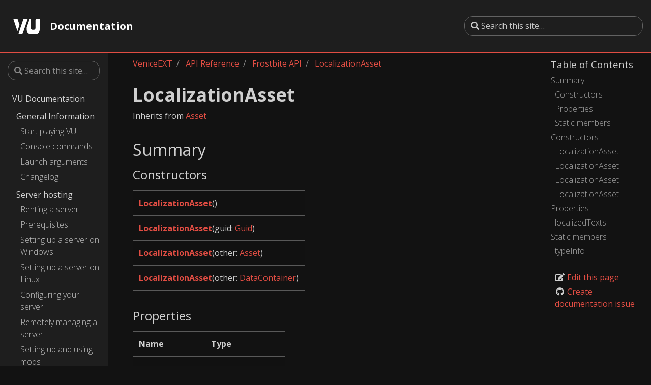

--- FILE ---
content_type: text/html
request_url: https://docs.veniceunleashed.net/vext/ref/fb/localizationasset/
body_size: 4230
content:
<!doctype html>
<html lang="en" class="no-js">
  <head>
    <meta charset="utf-8">
<meta name="viewport" content="width=device-width, initial-scale=1, shrink-to-fit=no">
<meta name="generator" content="Hugo 0.62.1" />

<META NAME="ROBOTS" CONTENT="INDEX, FOLLOW">



<link rel="shortcut icon" href="/favicons/favicon.ico" >
<link rel="apple-touch-icon" href="/favicons/apple-touch-icon-180x180.png" sizes="180x180">
<link rel="icon" type="image/png" href="/favicons/favicon-16x16.png" sizes="16x16">
<link rel="icon" type="image/png" href="/favicons/favicon-32x32.png" sizes="32x32">
<link rel="icon" type="image/png" href="/favicons/android-36x36.png" sizes="36x36">
<link rel="icon" type="image/png" href="/favicons/android-48x48.png" sizes="48x48">
<link rel="icon" type="image/png" href="/favicons/android-72x72.png" sizes="72x72">
<link rel="icon" type="image/png" href="/favicons/android-96x96.png" sizes="96x96">
<link rel="icon" type="image/png" href="/favicons/android-144x144.png" sizes="144x144">
<link rel="icon" type="image/png" href="/favicons/android-192x192.png" sizes="192x192">

<title>LocalizationAsset | VU Docs</title><meta property="og:title" content="LocalizationAsset" />
<meta property="og:description" content="Inherits from Asset
Summary Constructors         LocalizationAsset()   LocalizationAsset(guid: Guid)   LocalizationAsset(other: Asset)   LocalizationAsset(other: DataContainer)    Properties    Name Type     localizedTexts UITextDatabase[]    Static members    Name Type     LocalizationAsset.typeInfo TypeInformation    Constructors LocalizationAsset  LocalizationAsset()
 Creates a new LocalizationAsset frostbite instance." />
<meta property="og:type" content="article" />
<meta property="og:url" content="/vext/ref/fb/localizationasset/" />
<meta property="article:modified_time" content="2020-04-26T20:36:25+03:00" />
<meta itemprop="name" content="LocalizationAsset">
<meta itemprop="description" content="Inherits from Asset
Summary Constructors         LocalizationAsset()   LocalizationAsset(guid: Guid)   LocalizationAsset(other: Asset)   LocalizationAsset(other: DataContainer)    Properties    Name Type     localizedTexts UITextDatabase[]    Static members    Name Type     LocalizationAsset.typeInfo TypeInformation    Constructors LocalizationAsset  LocalizationAsset()
 Creates a new LocalizationAsset frostbite instance.">
<meta itemprop="dateModified" content="2020-04-26T20:36:25&#43;03:00" />
<meta itemprop="wordCount" content="146">



<meta itemprop="keywords" content="" /><meta name="twitter:card" content="summary"/>
<meta name="twitter:title" content="LocalizationAsset"/>
<meta name="twitter:description" content="Inherits from Asset
Summary Constructors         LocalizationAsset()   LocalizationAsset(guid: Guid)   LocalizationAsset(other: Asset)   LocalizationAsset(other: DataContainer)    Properties    Name Type     localizedTexts UITextDatabase[]    Static members    Name Type     LocalizationAsset.typeInfo TypeInformation    Constructors LocalizationAsset  LocalizationAsset()
 Creates a new LocalizationAsset frostbite instance."/>







<link rel="preload" href="/scss/main.min.00f0c3674b102a0492980072ab8fba4e5356aafa7918681bd244326f17ee47ae.css" as="style">
<link href="/scss/main.min.00f0c3674b102a0492980072ab8fba4e5356aafa7918681bd244326f17ee47ae.css" rel="stylesheet" integrity="">


<script
  src="https://code.jquery.com/jquery-3.3.1.min.js"
  integrity="sha256-FgpCb/KJQlLNfOu91ta32o/NMZxltwRo8QtmkMRdAu8="
  crossorigin="anonymous"></script>

<script
  src="https://unpkg.com/lunr@2.3.8/lunr.min.js"
  integrity="sha384-vRQ9bDyE0Wnu+lMfm57BlYLO0/XauFuKpVsZPs7KEDwYKktWi5+Kz3MP8++DFlRY"
  crossorigin="anonymous"></script>


    <title>LocalizationAsset | VU Docs</title>
  </head>
  <body class="td-page">
    <header>
      
<nav class="js-navbar-scroll navbar navbar-expand navbar-dark flex-column flex-md-row td-navbar">
        <a class="navbar-brand" href="/">
		<span class="navbar-logo"><svg xmlns="http://www.w3.org/2000/svg" viewBox="0 0 482.37 279.57"><path d="M436.94.0a31.45 31.45.0 00-31.45 31.45V171.23A31.46 31.46.0 01374 202.69h-21a31.46 31.46.0 01-31.45-31.46V0H300.3L244.74 164.63v38.06a76.89 76.89.0 0076.88 76.88h83.87a76.89 76.89.0 0076.88-76.88V0zM76.88.0H0L76.77 227.45l38.44-113.9zm111.6.0L94.12 279.57h45.43c17.37.0 36.2-14.09 42.07-31.46L265.36.0z" transform="translate(0 0)" style="fill:#fff"/></svg></span><span class="font-weight-bold">Documentation</span>
	</a>
	<div class="td-navbar-nav-scroll ml-md-auto" id="main_navbar">
		<ul class="navbar-nav mt-2 mt-lg-0">
			
			
			
			
		</ul>
	</div>
	<div class="navbar-nav d-none d-lg-block"><form class="td-sidebar__search d-flex align-items-center" method="GET" action="/search">
  <input type="search" class="form-control td-search-input" name="q" placeholder="&#xf002; Search this site…" aria-label="Search this site…" autocomplete="off" />
  <button class="btn btn-link td-sidebar__toggle d-md-none p-0 ml-3 fas fa-bars" type="button" data-toggle="collapse" data-target="#td-section-nav" aria-controls="td-docs-nav" aria-expanded="false" aria-label="Toggle section navigation"></button>
</form></div>
</nav>

    </header>
    <div class="container-fluid td-outer">
      <div class="td-main">
        <div class="row flex-xl-nowrap">
          <div class="col-12 col-md-3 col-xl-2 td-sidebar d-print-none">
            
<div id="td-sidebar-menu" class="td-sidebar__inner">
  
    <form class="td-sidebar__search d-flex align-items-center" method="GET" action="/search">
  <input type="search" class="form-control td-search-input" name="q" placeholder="&#xf002; Search this site…" aria-label="Search this site…" autocomplete="off" />
  <button class="btn btn-link td-sidebar__toggle d-md-none p-0 ml-3 fas fa-bars" type="button" data-toggle="collapse" data-target="#td-section-nav" aria-controls="td-docs-nav" aria-expanded="false" aria-label="Toggle section navigation"></button>
</form>
  
  <nav class="collapse td-sidebar-nav pt-2 pl-4" id="td-section-nav">
    <ul class="td-sidebar-nav__section">
      <li class="td-sidebar-nav__section-title">
        <a href="/" class="align-left pl-0 pr-2 td-sidebar-link td-sidebar-link__section">VU Documentation</a>
      </li>
      <ul>
    <ul class="td-sidebar-nav__section">
      <li class="td-sidebar-nav__section-title">
        <a href="/general/" class="align-left pl-0 pr-2">General Information</a>
      </li>
        <ul>
    <li>
        <a class="td-sidebar-link td-sidebar-link__page" href="/general/playing/">Start playing VU</a>
    </li>
    <li>
        <a class="td-sidebar-link td-sidebar-link__page" href="/general/commands/">Console commands</a>
    </li>
    <li>
        <a class="td-sidebar-link td-sidebar-link__page" href="/general/args/">Launch arguments</a>
    </li>
    <li>
        <a class="td-sidebar-link td-sidebar-link__page" href="/general/changelog/">Changelog</a>
    </li>
        </ul>
    </ul>
    <ul class="td-sidebar-nav__section">
      <li class="td-sidebar-nav__section-title">
        <a href="/hosting/" class="align-left pl-0 pr-2">Server hosting</a>
      </li>
        <ul>
    <li>
        <a class="td-sidebar-link td-sidebar-link__page" href="/hosting/renting/">Renting a server</a>
    </li>
    <li>
        <a class="td-sidebar-link td-sidebar-link__page" href="/hosting/prereq/">Prerequisites</a>
    </li>
    <li>
        <a class="td-sidebar-link td-sidebar-link__page" href="/hosting/setup-win/">Setting up a server on Windows</a>
    </li>
    <li>
        <a class="td-sidebar-link td-sidebar-link__page" href="/hosting/setup-linux/">Setting up a server on Linux</a>
    </li>
    <li>
        <a class="td-sidebar-link td-sidebar-link__page" href="/hosting/config/">Configuring your server</a>
    </li>
    <li>
        <a class="td-sidebar-link td-sidebar-link__page" href="/hosting/rcon/">Remotely managing a server</a>
    </li>
    <li>
        <a class="td-sidebar-link td-sidebar-link__page" href="/hosting/mods/">Setting up and using mods</a>
    </li>
    <li>
        <a class="td-sidebar-link td-sidebar-link__page" href="/hosting/commands/">Server commands</a>
    </li>
    <li>
        <a class="td-sidebar-link td-sidebar-link__page" href="/hosting/maps/">Maps and gamemodes</a>
    </li>
        </ul>
    </ul>
    <ul class="td-sidebar-nav__section">
      <li class="td-sidebar-nav__section-title">
        <a href="/troubleshooting/" class="align-left pl-0 pr-2">Troubleshooting &amp; FAQ</a>
      </li>
    </ul>
    <ul class="td-sidebar-nav__section">
      <li class="td-sidebar-nav__section-title">
        <a href="/modding/" class="align-left pl-0 pr-2">Modding overview</a>
      </li>
        <ul>
    <li>
        <a class="td-sidebar-link td-sidebar-link__page" href="/modding/structure/">Mod structure</a>
    </li>
    <li>
        <a class="td-sidebar-link td-sidebar-link__page" href="/modding/your-first-mod/">Your first mod</a>
    </li>
    <li>
        <a class="td-sidebar-link td-sidebar-link__page" href="/modding/custom-ui/">Creating custom UI using WebUI</a>
    </li>
    <li>
        <a class="td-sidebar-link td-sidebar-link__page" href="/modding/gameface-migration/">Migrating to new UI system</a>
    </li>
        </ul>
    </ul>
    <ul class="td-sidebar-nav__section">
      <li class="td-sidebar-nav__section-title">
        <a href="/vext/" class="align-left pl-0 pr-2">VeniceEXT</a>
      </li>
        <ul>
    <li>
        <a class="td-sidebar-link td-sidebar-link__page" href="/vext/changelog/">Changelog</a>
    </li>
    <li>
        <a class="td-sidebar-link td-sidebar-link__page" href="/vext/bundles/">Superbundles and bundles</a>
    </li>
    <li>
        <a class="td-sidebar-link td-sidebar-link__page" href="/vext/entities/">Entity types</a>
    </li>
    <ul class="td-sidebar-nav__section">
      <li class="td-sidebar-nav__section-title">
        <a href="/vext/guides/" class="align-left pl-0 pr-2">Guides</a>
      </li>
    </ul>
    <ul class="td-sidebar-nav__section">
      <li class="td-sidebar-nav__section-title">
        <a href="/vext/ref/" class="align-left pl-0 pr-2">API Reference</a>
      </li>
        <ul>
    <ul class="td-sidebar-nav__section">
      <li class="td-sidebar-nav__section-title">
        <a href="/vext/ref/client/" class="align-left pl-0 pr-2">Client API</a>
      </li>
    </ul>
    <ul class="td-sidebar-nav__section">
      <li class="td-sidebar-nav__section-title">
        <a href="/vext/ref/server/" class="align-left pl-0 pr-2">Server API</a>
      </li>
    </ul>
    <ul class="td-sidebar-nav__section">
      <li class="td-sidebar-nav__section-title">
        <a href="/vext/ref/shared/" class="align-left pl-0 pr-2">Shared API</a>
      </li>
    </ul>
    <ul class="td-sidebar-nav__section">
      <li class="td-sidebar-nav__section-title">
        <a href="/vext/ref/fb/" class="align-left pl-0 pr-2 active">Frostbite API</a>
      </li>
    </ul>
        </ul>
    </ul>
        </ul>
    </ul>
      </ul>
    </ul>
  </nav>
</div>


          </div>
          <div class="d-none d-xl-block col-xl-2 td-toc d-print-none">
            
<h5>Table of Contents</h5>

<nav id="TableOfContents">
  <ul>
    <li><a href="#summary">Summary</a>
      <ul>
        <li><a href="#constructors">Constructors</a></li>
        <li><a href="#properties">Properties</a></li>
        <li><a href="#static-members">Static members</a></li>
      </ul>
    </li>
    <li><a href="#constructors-1">Constructors</a>
      <ul>
        <li><a href="#constructor-0">LocalizationAsset</a></li>
        <li><a href="#constructor-1">LocalizationAsset</a></li>
        <li><a href="#constructor-2">LocalizationAsset</a></li>
        <li><a href="#constructor-3">LocalizationAsset</a></li>
      </ul>
    </li>
    <li><a href="#properties-1">Properties</a>
      <ul>
        <li><a href="#localizedtexts">localizedTexts </a></li>
      </ul>
    </li>
    <li><a href="#static-members-1">Static members</a>
      <ul>
        <li><a href="#typeinfo-static">typeInfo</a></li>
      </ul>
    </li>
  </ul>
</nav>







<div class="td-page-meta ml-2 pb-1 pt-2 mb-0">


<a href="https://github.com/EmulatorNexus/VU-Docs/edit/master/content/vext/ref/fb/localizationasset.md" target="_blank"><i class="fa fa-edit fa-fw"></i> Edit this page</a>
<a href="https://github.com/EmulatorNexus/VU-Docs/issues/new?title=LocalizationAsset" target="_blank"><i class="fab fa-github fa-fw"></i> Create documentation issue</a>

</div>



          </div>
          <main class="col-12 col-md-9 col-xl-8 pl-md-5" role="main">
            <nav aria-label="breadcrumb" class="d-none d-md-block d-print-none">
	<ol class="breadcrumb spb-1">
		













<li class="breadcrumb-item" >
	<a href="/vext/">VeniceEXT</a>
</li>




<li class="breadcrumb-item" >
	<a href="/vext/ref/">API Reference</a>
</li>




<li class="breadcrumb-item" >
	<a href="/vext/ref/fb/">Frostbite API</a>
</li>




<li class="breadcrumb-item active" aria-current="page">
	<a href="/vext/ref/fb/localizationasset/">LocalizationAsset</a>
</li>

	</ol>
</nav	>

            
<div class="td-content">
  <h1>LocalizationAsset</h1>
  
	<p>Inherits from <a href="/vext/ref/fb/asset">Asset</a></p>
<h2 id="summary">Summary</h2>
<h3 id="constructors">Constructors</h3>
<table>
<thead>
<tr>
<th></th>
</tr>
</thead>
<tbody>
<tr>
<td><strong><a href="#constructor-0">LocalizationAsset</a></strong>()</td>
</tr>
<tr>
<td><strong><a href="#constructor-1">LocalizationAsset</a></strong>(guid: <a href="/vext/ref/shared/type/guid">Guid</a>)</td>
</tr>
<tr>
<td><strong><a href="#constructor-2">LocalizationAsset</a></strong>(other: <a href="/vext/ref/fb/asset">Asset</a>)</td>
</tr>
<tr>
<td><strong><a href="#constructor-3">LocalizationAsset</a></strong>(other: <a href="/vext/ref/shared/type/datacontainer">DataContainer</a>)</td>
</tr>
</tbody>
</table>
<h3 id="properties">Properties</h3>
<table>
<thead>
<tr>
<th>Name</th>
<th>Type</th>
</tr>
</thead>
<tbody>
<tr>
<td><strong><a href="#localizedtexts">localizedTexts</a></strong></td>
<td><a href="/vext/ref/fb/uitextdatabase">UITextDatabase</a>[]</td>
</tr>
</tbody>
</table>
<h3 id="static-members">Static members</h3>
<table>
<thead>
<tr>
<th>Name</th>
<th>Type</th>
</tr>
</thead>
<tbody>
<tr>
<td>LocalizationAsset.<strong><a href="#typeinfo-static">typeInfo</a></strong></td>
<td><a href="/vext/ref/shared/type/typeinformation">TypeInformation</a></td>
</tr>
</tbody>
</table>
<h2 id="constructors-1">Constructors</h2>
<h3 id="constructor-0">LocalizationAsset</h3>
<blockquote>
<p><strong>LocalizationAsset</strong>()</p>
</blockquote>
<p>Creates a new <a href="/vext/ref/fb/localizationasset">LocalizationAsset</a> frostbite instance.</p>
<h3 id="constructor-1">LocalizationAsset</h3>
<blockquote>
<p><strong>LocalizationAsset</strong>(guid: <a href="/vext/ref/shared/type/guid">Guid</a>)</p>
</blockquote>
<p>Creates a new <a href="/vext/ref/fb/localizationasset">LocalizationAsset</a> frostbite instance and assigns it the provided <a href="/vext/ref/shared/type/guid">Guid</a>.</p>
<h4 id="parameters">Parameters</h4>
<table>
<thead>
<tr>
<th>Name</th>
<th>Type</th>
<th>Description</th>
</tr>
</thead>
<tbody>
<tr>
<td><strong>guid</strong></td>
<td><a href="/vext/ref/shared/type/guid">Guid</a></td>
<td>The <a href="/vext/ref/shared/type/guid">Guid</a> to assign to the newly created instance.</td>
</tr>
</tbody>
</table>
<h3 id="constructor-2">LocalizationAsset</h3>
<blockquote>
<p><strong>LocalizationAsset</strong>(other: <a href="/vext/ref/fb/asset">Asset</a>)</p>
</blockquote>
<p>Casts an instance of type <a href="/vext/ref/fb/asset">Asset</a> to <a href="/vext/ref/fb/localizationasset">LocalizationAsset</a>. Will throw an error when trying to cast from an unsupported type.</p>
<h4 id="parameters-1">Parameters</h4>
<table>
<thead>
<tr>
<th>Name</th>
<th>Type</th>
<th>Description</th>
</tr>
</thead>
<tbody>
<tr>
<td><strong>other</strong></td>
<td><a href="/vext/ref/fb/asset">Asset</a></td>
<td>The instance to cast to <a href="/vext/ref/fb/localizationasset">LocalizationAsset</a>.</td>
</tr>
</tbody>
</table>
<h3 id="constructor-3">LocalizationAsset</h3>
<blockquote>
<p><strong>LocalizationAsset</strong>(other: <a href="/vext/ref/shared/type/datacontainer">DataContainer</a>)</p>
</blockquote>
<p>Casts an instance of type <a href="/vext/ref/shared/type/datacontainer">DataContainer</a> to <a href="/vext/ref/fb/localizationasset">LocalizationAsset</a>. Will throw an error when trying to cast from an unsupported type.</p>
<h4 id="parameters-2">Parameters</h4>
<table>
<thead>
<tr>
<th>Name</th>
<th>Type</th>
<th>Description</th>
</tr>
</thead>
<tbody>
<tr>
<td><strong>other</strong></td>
<td><a href="/vext/ref/shared/type/datacontainer">DataContainer</a></td>
<td>The instance to cast to <a href="/vext/ref/fb/localizationasset">LocalizationAsset</a>.</td>
</tr>
</tbody>
</table>
<h2 id="properties-1">Properties</h2>
<h3 id="localizedtexts">localizedTexts </h3>
<blockquote>
<p><strong><a href="/vext/ref/fb/uitextdatabase">UITextDatabase</a></strong>[]</p>
</blockquote>
<h2 id="static-members-1">Static members</h2>
<h3 id="typeinfo-static">typeInfo</h3>
<blockquote>
<p><strong><a href="/vext/ref/shared/type/typeinformation">TypeInformation</a></strong></p>
</blockquote>
<p>The type information for the <a href="/vext/ref/fb/localizationasset">LocalizationAsset</a> type.</p>

	
	
	<div class="text-muted mt-5 pt-3 border-top">Last modified April 26, 2020: <a  href="https://github.com/EmulatorNexus/VU-Docs/commit/8b14351cd35a5c2037e0262ae0fad891793e2897">Update frostbite type documentation (8b14351c)</a>
</div>
</div>


          </main>
        </div>
      </div>
      
    </div>
    
<script src="https://cdnjs.cloudflare.com/ajax/libs/popper.js/1.14.3/umd/popper.min.js" integrity="sha384-ZMP7rVo3mIykV+2+9J3UJ46jBk0WLaUAdn689aCwoqbBJiSnjAK/l8WvCWPIPm49" crossorigin="anonymous"></script>
<script src="https://stackpath.bootstrapcdn.com/bootstrap/4.1.3/js/bootstrap.min.js" integrity="sha384-ChfqqxuZUCnJSK3+MXmPNIyE6ZbWh2IMqE241rYiqJxyMiZ6OW/JmZQ5stwEULTy" crossorigin="anonymous"></script>









<script src="/js/main.min.b137614b4922efa352b2b82e81cb0718276a3a351e6ce152b9c2b9376b4b4737.js" integrity="sha256-sTdhS0ki76NSsrgugcsHGCdqOjUebOFSucK5N2tLRzc=" crossorigin="anonymous"></script>



  <script defer src="https://static.cloudflareinsights.com/beacon.min.js/vcd15cbe7772f49c399c6a5babf22c1241717689176015" integrity="sha512-ZpsOmlRQV6y907TI0dKBHq9Md29nnaEIPlkf84rnaERnq6zvWvPUqr2ft8M1aS28oN72PdrCzSjY4U6VaAw1EQ==" data-cf-beacon='{"version":"2024.11.0","token":"0cedf5764a1e473b9d15c96010a90f17","r":1,"server_timing":{"name":{"cfCacheStatus":true,"cfEdge":true,"cfExtPri":true,"cfL4":true,"cfOrigin":true,"cfSpeedBrain":true},"location_startswith":null}}' crossorigin="anonymous"></script>
</body>
</html>

--- FILE ---
content_type: application/javascript
request_url: https://docs.veniceunleashed.net/js/main.min.b137614b4922efa352b2b82e81cb0718276a3a351e6ce152b9c2b9376b4b4737.js
body_size: 1673
content:
(function($){'use strict';$(function(){$('[data-toggle="tooltip"]').tooltip();$('[data-toggle="popover"]').popover();$('.popover-dismiss').popover({trigger:'focus'})});function bottomPos(element){return element.offset().top+element.outerHeight();}
$(function(){var promo=$(".js-td-cover");if(!promo.length){return}
var promoOffset=bottomPos(promo);var navbarOffset=$('.js-navbar-scroll').offset().top;var threshold=Math.ceil($('.js-navbar-scroll').outerHeight());if((promoOffset-navbarOffset)<threshold){$('.js-navbar-scroll').addClass('navbar-bg-onscroll');}
$(window).on('scroll',function(){var navtop=$('.js-navbar-scroll').offset().top-$(window).scrollTop();var promoOffset=bottomPos($('.js-td-cover'));var navbarOffset=$('.js-navbar-scroll').offset().top;if((promoOffset-navbarOffset)<threshold){$('.js-navbar-scroll').addClass('navbar-bg-onscroll');}else{$('.js-navbar-scroll').removeClass('navbar-bg-onscroll');$('.js-navbar-scroll').addClass('navbar-bg-onscroll--fade');}});});}(jQuery));;(function($){'use strict';$(function(){var article=document.getElementsByTagName('main')[0];if(!article){return;}
var headings=article.querySelectorAll('h1, h2, h3, h4, h5, h6');headings.forEach(function(heading){if(heading.id){var a=document.createElement('a');a.style.visibility='hidden';a.setAttribute('aria-hidden','true');a.innerHTML=' <svg xmlns="http://www.w3.org/2000/svg" fill="currentColor" width="24" height="24" viewBox="0 0 24 24"><path d="M0 0h24v24H0z" fill="none"/><path d="M3.9 12c0-1.71 1.39-3.1 3.1-3.1h4V7H7c-2.76 0-5 2.24-5 5s2.24 5 5 5h4v-1.9H7c-1.71 0-3.1-1.39-3.1-3.1zM8 13h8v-2H8v2zm9-6h-4v1.9h4c1.71 0 3.1 1.39 3.1 3.1s-1.39 3.1-3.1 3.1h-4V17h4c2.76 0 5-2.24 5-5s-2.24-5-5-5z"/></svg>';a.href='#'+heading.id;heading.insertAdjacentElement('beforeend',a);heading.addEventListener('mouseenter',function(){a.style.visibility='initial';});heading.addEventListener('mouseleave',function(){a.style.visibility='hidden';});}});});}(jQuery));;(function($){'use strict';function searchFulltext(data,query){const $searchResults=$('#search-results');const resultDetails=new Map();const idx=lunr(function(){this.ref('ref');this.field('title',{boost:100});this.field('body');data.forEach((doc)=>{this.add(doc);resultDetails.set(doc.ref,{title:doc.title,excerpt:doc.excerpt});});});const results=idx.query((q)=>{const tokens=lunr.tokenizer(query);tokens.forEach(token=>{const queryString=token.toString();q.term(queryString,{boost:100});q.term(queryString,{wildcard:lunr.Query.wildcard.LEADING|lunr.Query.wildcard.TRAILING,boost:10});q.term(queryString,{editDistance:2});});}).slice(0,100);results.forEach((r)=>{const doc=resultDetails.get(r.ref);const $resultTitle=$('<strong>');const $resultText=$('<span>');$resultTitle.append($('<a>').attr('href',r.ref).text(doc.title));$resultText.text(doc.excerpt);const $searchResult=$('<div>').addClass('search-result').append($resultTitle).append($resultText);$searchResults.append($searchResult);});return results.length;}
function searchApi(data,query){const $apiResults=$('#api-results');var options={shouldSort:true,matchAllTokens:true,includeMatches:true,threshold:0.1,location:0,distance:100,maxPatternLength:32,minMatchCharLength:2,keys:["n","p","m","v",]};var fuse=new Fuse(data,options);var results=fuse.search(query,{limit:1000});let resultCount=0;for(const result of results){const $resultBaseRef=$('<a>').attr('href','/'+result.item.id).text(result.item.n);const $resultTitle=$('<strong>').append($resultBaseRef).append($('<span>').addClass('result-ctx').addClass(result.item.c));const $resultList=$('<ul>');const onlyTypeMatched=result.matches.length===1&&result.matches[0].key==='n';if(!onlyTypeMatched){for(const match of result.matches){if(match.value.toLowerCase().indexOf(query)===-1){continue;}
if(match.key==='n'){continue;}
let matchUrl='/'+result.item.id;let matchText=result.item.n;if(match.key==='p'){matchText+='.';matchUrl+='#'+match.value.toLowerCase();}else if(match.key==='m'){matchText+=':';matchUrl+='#'+match.value.toLowerCase();}else if(match.key==='v'){matchText+='.';}
matchText+=match.value;const $matchText=$('<li>').append($('<a>').attr('href',matchUrl).text(matchText));$resultList.append($matchText);}}else{$resultList.append($('<li>').append($resultBaseRef.clone()));}
const $apiResult=$('<div>').addClass('api-result').append($resultTitle).append($resultList);$apiResults.append($apiResult);++resultCount;}
return resultCount;}
function performSearch(apiIdx,fulltextIdx,query){const apiResults=searchApi(apiIdx,query);const fulltextResults=searchFulltext(fulltextIdx,query);if(apiResults===0&&fulltextResults===0){$('#search-status').text(`No results found for query "${query}".`);}else{$('#search-status').text(`Found ${apiResults+fulltextResults} results for query "${query}".`);}
if(apiResults>0){$('#api-results').prepend($('<h3>').text('API Reference Results'));}
if(fulltextResults>0){$('#search-results').prepend($('<h3>').text('Full-text Results'));}}
window.renderSearch=function(fulltextIndexUrl,apiIndexUrl){const params=new URLSearchParams(window.location.search);const searchQuery=params.get('q')||'';const searchQueryLower=searchQuery.toLowerCase().trim();if(searchQueryLower.length<2){$('#search-status').text('Please enter a search query of 2 or more characters.');return;}
let downloadedFulltext=null;let downloadedApi=null;$.ajax(fulltextIndexUrl).then((data)=>{downloadedFulltext=data;if(downloadedApi!==null){performSearch(downloadedApi,downloadedFulltext,searchQueryLower);}});$.ajax(apiIndexUrl).then((data)=>{downloadedApi=data;if(downloadedFulltext!==null){performSearch(downloadedApi,downloadedFulltext,searchQueryLower);}});};})(jQuery);

--- FILE ---
content_type: text/javascript; charset=utf-8
request_url: https://unpkg.com/lunr@2.3.8/lunr.min.js
body_size: 8152
content:
/**
 * lunr - http://lunrjs.com - A bit like Solr, but much smaller and not as bright - 2.3.7
 * Copyright (C) 2019 Oliver Nightingale
 * @license MIT
 */
!function(){var e=function(t){var r=new e.Builder;return r.pipeline.add(e.trimmer,e.stopWordFilter,e.stemmer),r.searchPipeline.add(e.stemmer),t.call(r,r),r.build()};e.version="2.3.7",e.utils={},e.utils.warn=function(e){return function(t){e.console&&console.warn&&console.warn(t)}}(this),e.utils.asString=function(e){return void 0===e||null===e?"":e.toString()},e.utils.clone=function(e){if(null===e||void 0===e)return e;for(var t=Object.create(null),r=Object.keys(e),i=0;i<r.length;i++){var n=r[i],s=e[n];if(Array.isArray(s))t[n]=s.slice();else{if("string"!=typeof s&&"number"!=typeof s&&"boolean"!=typeof s)throw new TypeError("clone is not deep and does not support nested objects");t[n]=s}}return t},e.FieldRef=function(e,t,r){this.docRef=e,this.fieldName=t,this._stringValue=r},e.FieldRef.joiner="/",e.FieldRef.fromString=function(t){var r=t.indexOf(e.FieldRef.joiner);if(r===-1)throw"malformed field ref string";var i=t.slice(0,r),n=t.slice(r+1);return new e.FieldRef(n,i,t)},e.FieldRef.prototype.toString=function(){return void 0==this._stringValue&&(this._stringValue=this.fieldName+e.FieldRef.joiner+this.docRef),this._stringValue},e.Set=function(e){if(this.elements=Object.create(null),e){this.length=e.length;for(var t=0;t<this.length;t++)this.elements[e[t]]=!0}else this.length=0},e.Set.complete={intersect:function(e){return e},union:function(e){return e},contains:function(){return!0}},e.Set.empty={intersect:function(){return this},union:function(e){return e},contains:function(){return!1}},e.Set.prototype.contains=function(e){return!!this.elements[e]},e.Set.prototype.intersect=function(t){var r,i,n,s=[];if(t===e.Set.complete)return this;if(t===e.Set.empty)return t;this.length<t.length?(r=this,i=t):(r=t,i=this),n=Object.keys(r.elements);for(var o=0;o<n.length;o++){var a=n[o];a in i.elements&&s.push(a)}return new e.Set(s)},e.Set.prototype.union=function(t){return t===e.Set.complete?e.Set.complete:t===e.Set.empty?this:new e.Set(Object.keys(this.elements).concat(Object.keys(t.elements)))},e.idf=function(e,t){var r=0;for(var i in e)"_index"!=i&&(r+=Object.keys(e[i]).length);var n=(t-r+.5)/(r+.5);return Math.log(1+Math.abs(n))},e.Token=function(e,t){this.str=e||"",this.metadata=t||{}},e.Token.prototype.toString=function(){return this.str},e.Token.prototype.update=function(e){return this.str=e(this.str,this.metadata),this},e.Token.prototype.clone=function(t){return t=t||function(e){return e},new e.Token(t(this.str,this.metadata),this.metadata)},e.tokenizer=function(t,r){if(null==t||void 0==t)return[];if(Array.isArray(t))return t.map(function(t){return new e.Token(e.utils.asString(t).toLowerCase(),e.utils.clone(r))});for(var i=t.toString().toLowerCase(),n=i.length,s=[],o=0,a=0;o<=n;o++){var u=i.charAt(o),l=o-a;if(u.match(e.tokenizer.separator)||o==n){if(l>0){var c=e.utils.clone(r)||{};c.position=[a,l],c.index=s.length,s.push(new e.Token(i.slice(a,o),c))}a=o+1}}return s},e.tokenizer.separator=/[\s\-]+/,e.Pipeline=function(){this._stack=[]},e.Pipeline.registeredFunctions=Object.create(null),e.Pipeline.registerFunction=function(t,r){r in this.registeredFunctions&&e.utils.warn("Overwriting existing registered function: "+r),t.label=r,e.Pipeline.registeredFunctions[t.label]=t},e.Pipeline.warnIfFunctionNotRegistered=function(t){var r=t.label&&t.label in this.registeredFunctions;r||e.utils.warn("Function is not registered with pipeline. This may cause problems when serialising the index.\n",t)},e.Pipeline.load=function(t){var r=new e.Pipeline;return t.forEach(function(t){var i=e.Pipeline.registeredFunctions[t];if(!i)throw new Error("Cannot load unregistered function: "+t);r.add(i)}),r},e.Pipeline.prototype.add=function(){var t=Array.prototype.slice.call(arguments);t.forEach(function(t){e.Pipeline.warnIfFunctionNotRegistered(t),this._stack.push(t)},this)},e.Pipeline.prototype.after=function(t,r){e.Pipeline.warnIfFunctionNotRegistered(r);var i=this._stack.indexOf(t);if(i==-1)throw new Error("Cannot find existingFn");i+=1,this._stack.splice(i,0,r)},e.Pipeline.prototype.before=function(t,r){e.Pipeline.warnIfFunctionNotRegistered(r);var i=this._stack.indexOf(t);if(i==-1)throw new Error("Cannot find existingFn");this._stack.splice(i,0,r)},e.Pipeline.prototype.remove=function(e){var t=this._stack.indexOf(e);t!=-1&&this._stack.splice(t,1)},e.Pipeline.prototype.run=function(e){for(var t=this._stack.length,r=0;r<t;r++){for(var i=this._stack[r],n=[],s=0;s<e.length;s++){var o=i(e[s],s,e);if(null!==o&&void 0!==o&&""!==o)if(Array.isArray(o))for(var a=0;a<o.length;a++)n.push(o[a]);else n.push(o)}e=n}return e},e.Pipeline.prototype.runString=function(t,r){var i=new e.Token(t,r);return this.run([i]).map(function(e){return e.toString()})},e.Pipeline.prototype.reset=function(){this._stack=[]},e.Pipeline.prototype.toJSON=function(){return this._stack.map(function(t){return e.Pipeline.warnIfFunctionNotRegistered(t),t.label})},e.Vector=function(e){this._magnitude=0,this.elements=e||[]},e.Vector.prototype.positionForIndex=function(e){if(0==this.elements.length)return 0;for(var t=0,r=this.elements.length/2,i=r-t,n=Math.floor(i/2),s=this.elements[2*n];i>1&&(s<e&&(t=n),s>e&&(r=n),s!=e);)i=r-t,n=t+Math.floor(i/2),s=this.elements[2*n];return s==e?2*n:s>e?2*n:s<e?2*(n+1):void 0},e.Vector.prototype.insert=function(e,t){this.upsert(e,t,function(){throw"duplicate index"})},e.Vector.prototype.upsert=function(e,t,r){this._magnitude=0;var i=this.positionForIndex(e);this.elements[i]==e?this.elements[i+1]=r(this.elements[i+1],t):this.elements.splice(i,0,e,t)},e.Vector.prototype.magnitude=function(){if(this._magnitude)return this._magnitude;for(var e=0,t=this.elements.length,r=1;r<t;r+=2){var i=this.elements[r];e+=i*i}return this._magnitude=Math.sqrt(e)},e.Vector.prototype.dot=function(e){for(var t=0,r=this.elements,i=e.elements,n=r.length,s=i.length,o=0,a=0,u=0,l=0;u<n&&l<s;)o=r[u],a=i[l],o<a?u+=2:o>a?l+=2:o==a&&(t+=r[u+1]*i[l+1],u+=2,l+=2);return t},e.Vector.prototype.similarity=function(e){return this.dot(e)/this.magnitude()||0},e.Vector.prototype.toArray=function(){for(var e=new Array(this.elements.length/2),t=1,r=0;t<this.elements.length;t+=2,r++)e[r]=this.elements[t];return e},e.Vector.prototype.toJSON=function(){return this.elements},e.stemmer=function(){var e={ational:"ate",tional:"tion",enci:"ence",anci:"ance",izer:"ize",bli:"ble",alli:"al",entli:"ent",eli:"e",ousli:"ous",ization:"ize",ation:"ate",ator:"ate",alism:"al",iveness:"ive",fulness:"ful",ousness:"ous",aliti:"al",iviti:"ive",biliti:"ble",logi:"log"},t={icate:"ic",ative:"",alize:"al",iciti:"ic",ical:"ic",ful:"",ness:""},r="[^aeiou]",i="[aeiouy]",n=r+"[^aeiouy]*",s=i+"[aeiou]*",o="^("+n+")?"+s+n,a="^("+n+")?"+s+n+"("+s+")?$",u="^("+n+")?"+s+n+s+n,l="^("+n+")?"+i,c=new RegExp(o),h=new RegExp(u),d=new RegExp(a),f=new RegExp(l),p=/^(.+?)(ss|i)es$/,y=/^(.+?)([^s])s$/,m=/^(.+?)eed$/,v=/^(.+?)(ed|ing)$/,g=/.$/,x=/(at|bl|iz)$/,w=new RegExp("([^aeiouylsz])\\1$"),Q=new RegExp("^"+n+i+"[^aeiouwxy]$"),k=/^(.+?[^aeiou])y$/,S=/^(.+?)(ational|tional|enci|anci|izer|bli|alli|entli|eli|ousli|ization|ation|ator|alism|iveness|fulness|ousness|aliti|iviti|biliti|logi)$/,E=/^(.+?)(icate|ative|alize|iciti|ical|ful|ness)$/,L=/^(.+?)(al|ance|ence|er|ic|able|ible|ant|ement|ment|ent|ou|ism|ate|iti|ous|ive|ize)$/,b=/^(.+?)(s|t)(ion)$/,P=/^(.+?)e$/,T=/ll$/,O=new RegExp("^"+n+i+"[^aeiouwxy]$"),I=function(r){var i,n,s,o,a,u,l;if(r.length<3)return r;if(s=r.substr(0,1),"y"==s&&(r=s.toUpperCase()+r.substr(1)),o=p,a=y,o.test(r)?r=r.replace(o,"$1$2"):a.test(r)&&(r=r.replace(a,"$1$2")),o=m,a=v,o.test(r)){var I=o.exec(r);o=c,o.test(I[1])&&(o=g,r=r.replace(o,""))}else if(a.test(r)){var I=a.exec(r);i=I[1],a=f,a.test(i)&&(r=i,a=x,u=w,l=Q,a.test(r)?r+="e":u.test(r)?(o=g,r=r.replace(o,"")):l.test(r)&&(r+="e"))}if(o=k,o.test(r)){var I=o.exec(r);i=I[1],r=i+"i"}if(o=S,o.test(r)){var I=o.exec(r);i=I[1],n=I[2],o=c,o.test(i)&&(r=i+e[n])}if(o=E,o.test(r)){var I=o.exec(r);i=I[1],n=I[2],o=c,o.test(i)&&(r=i+t[n])}if(o=L,a=b,o.test(r)){var I=o.exec(r);i=I[1],o=h,o.test(i)&&(r=i)}else if(a.test(r)){var I=a.exec(r);i=I[1]+I[2],a=h,a.test(i)&&(r=i)}if(o=P,o.test(r)){var I=o.exec(r);i=I[1],o=h,a=d,u=O,(o.test(i)||a.test(i)&&!u.test(i))&&(r=i)}return o=T,a=h,o.test(r)&&a.test(r)&&(o=g,r=r.replace(o,"")),"y"==s&&(r=s.toLowerCase()+r.substr(1)),r};return function(e){return e.update(I)}}(),e.Pipeline.registerFunction(e.stemmer,"stemmer"),e.generateStopWordFilter=function(e){var t=e.reduce(function(e,t){return e[t]=t,e},{});return function(e){if(e&&t[e.toString()]!==e.toString())return e}},e.stopWordFilter=e.generateStopWordFilter(["a","able","about","across","after","all","almost","also","am","among","an","and","any","are","as","at","be","because","been","but","by","can","cannot","could","dear","did","do","does","either","else","ever","every","for","from","get","got","had","has","have","he","her","hers","him","his","how","however","i","if","in","into","is","it","its","just","least","let","like","likely","may","me","might","most","must","my","neither","no","nor","not","of","off","often","on","only","or","other","our","own","rather","said","say","says","she","should","since","so","some","than","that","the","their","them","then","there","these","they","this","tis","to","too","twas","us","wants","was","we","were","what","when","where","which","while","who","whom","why","will","with","would","yet","you","your"]),e.Pipeline.registerFunction(e.stopWordFilter,"stopWordFilter"),e.trimmer=function(e){return e.update(function(e){return e.replace(/^\W+/,"").replace(/\W+$/,"")})},e.Pipeline.registerFunction(e.trimmer,"trimmer"),e.TokenSet=function(){this["final"]=!1,this.edges={},this.id=e.TokenSet._nextId,e.TokenSet._nextId+=1},e.TokenSet._nextId=1,e.TokenSet.fromArray=function(t){for(var r=new e.TokenSet.Builder,i=0,n=t.length;i<n;i++)r.insert(t[i]);return r.finish(),r.root},e.TokenSet.fromClause=function(t){return"editDistance"in t?e.TokenSet.fromFuzzyString(t.term,t.editDistance):e.TokenSet.fromString(t.term)},e.TokenSet.fromFuzzyString=function(t,r){for(var i=new e.TokenSet,n=[{node:i,editsRemaining:r,str:t}];n.length;){var s=n.pop();if(s.str.length>0){var o,a=s.str.charAt(0);a in s.node.edges?o=s.node.edges[a]:(o=new e.TokenSet,s.node.edges[a]=o),1==s.str.length&&(o["final"]=!0),n.push({node:o,editsRemaining:s.editsRemaining,str:s.str.slice(1)})}if(0!=s.editsRemaining){if("*"in s.node.edges)var u=s.node.edges["*"];else{var u=new e.TokenSet;s.node.edges["*"]=u}if(0==s.str.length&&(u["final"]=!0),n.push({node:u,editsRemaining:s.editsRemaining-1,str:s.str}),s.str.length>1&&n.push({node:s.node,editsRemaining:s.editsRemaining-1,str:s.str.slice(1)}),1==s.str.length&&(s.node["final"]=!0),s.str.length>=1){if("*"in s.node.edges)var l=s.node.edges["*"];else{var l=new e.TokenSet;s.node.edges["*"]=l}1==s.str.length&&(l["final"]=!0),n.push({node:l,editsRemaining:s.editsRemaining-1,str:s.str.slice(1)})}if(s.str.length>1){var c,h=s.str.charAt(0),d=s.str.charAt(1);d in s.node.edges?c=s.node.edges[d]:(c=new e.TokenSet,s.node.edges[d]=c),1==s.str.length&&(c["final"]=!0),n.push({node:c,editsRemaining:s.editsRemaining-1,str:h+s.str.slice(2)})}}}return i},e.TokenSet.fromString=function(t){for(var r=new e.TokenSet,i=r,n=0,s=t.length;n<s;n++){var o=t[n],a=n==s-1;if("*"==o)r.edges[o]=r,r["final"]=a;else{var u=new e.TokenSet;u["final"]=a,r.edges[o]=u,r=u}}return i},e.TokenSet.prototype.toArray=function(){for(var e=[],t=[{prefix:"",node:this}];t.length;){var r=t.pop(),i=Object.keys(r.node.edges),n=i.length;r.node["final"]&&(r.prefix.charAt(0),e.push(r.prefix));for(var s=0;s<n;s++){var o=i[s];t.push({prefix:r.prefix.concat(o),node:r.node.edges[o]})}}return e},e.TokenSet.prototype.toString=function(){if(this._str)return this._str;for(var e=this["final"]?"1":"0",t=Object.keys(this.edges).sort(),r=t.length,i=0;i<r;i++){var n=t[i],s=this.edges[n];e=e+n+s.id}return e},e.TokenSet.prototype.intersect=function(t){for(var r=new e.TokenSet,i=void 0,n=[{qNode:t,output:r,node:this}];n.length;){i=n.pop();for(var s=Object.keys(i.qNode.edges),o=s.length,a=Object.keys(i.node.edges),u=a.length,l=0;l<o;l++)for(var c=s[l],h=0;h<u;h++){var d=a[h];if(d==c||"*"==c){var f=i.node.edges[d],p=i.qNode.edges[c],y=f["final"]&&p["final"],m=void 0;d in i.output.edges?(m=i.output.edges[d],m["final"]=m["final"]||y):(m=new e.TokenSet,m["final"]=y,i.output.edges[d]=m),n.push({qNode:p,output:m,node:f})}}}return r},e.TokenSet.Builder=function(){this.previousWord="",this.root=new e.TokenSet,this.uncheckedNodes=[],this.minimizedNodes={}},e.TokenSet.Builder.prototype.insert=function(t){var r,i=0;if(t<this.previousWord)throw new Error("Out of order word insertion");for(var n=0;n<t.length&&n<this.previousWord.length&&t[n]==this.previousWord[n];n++)i++;this.minimize(i),r=0==this.uncheckedNodes.length?this.root:this.uncheckedNodes[this.uncheckedNodes.length-1].child;for(var n=i;n<t.length;n++){var s=new e.TokenSet,o=t[n];r.edges[o]=s,this.uncheckedNodes.push({parent:r,"char":o,child:s}),r=s}r["final"]=!0,this.previousWord=t},e.TokenSet.Builder.prototype.finish=function(){this.minimize(0)},e.TokenSet.Builder.prototype.minimize=function(e){for(var t=this.uncheckedNodes.length-1;t>=e;t--){var r=this.uncheckedNodes[t],i=r.child.toString();i in this.minimizedNodes?r.parent.edges[r["char"]]=this.minimizedNodes[i]:(r.child._str=i,this.minimizedNodes[i]=r.child),this.uncheckedNodes.pop()}},e.Index=function(e){this.invertedIndex=e.invertedIndex,this.fieldVectors=e.fieldVectors,this.tokenSet=e.tokenSet,this.fields=e.fields,this.pipeline=e.pipeline},e.Index.prototype.search=function(t){return this.query(function(r){var i=new e.QueryParser(t,r);i.parse()})},e.Index.prototype.query=function(t){for(var r=new e.Query(this.fields),i=Object.create(null),n=Object.create(null),s=Object.create(null),o=Object.create(null),a=Object.create(null),u=0;u<this.fields.length;u++)n[this.fields[u]]=new e.Vector;t.call(r,r);for(var u=0;u<r.clauses.length;u++){var l=r.clauses[u],c=null,h=e.Set.complete;c=l.usePipeline?this.pipeline.runString(l.term,{fields:l.fields}):[l.term];for(var d=0;d<c.length;d++){var f=c[d];l.term=f;var p=e.TokenSet.fromClause(l),y=this.tokenSet.intersect(p).toArray();if(0===y.length&&l.presence===e.Query.presence.REQUIRED){for(var m=0;m<l.fields.length;m++){var v=l.fields[m];o[v]=e.Set.empty}break}for(var g=0;g<y.length;g++)for(var x=y[g],w=this.invertedIndex[x],Q=w._index,m=0;m<l.fields.length;m++){var v=l.fields[m],k=w[v],S=Object.keys(k),E=x+"/"+v,L=new e.Set(S);if(l.presence==e.Query.presence.REQUIRED&&(h=h.union(L),void 0===o[v]&&(o[v]=e.Set.complete)),l.presence!=e.Query.presence.PROHIBITED){if(n[v].upsert(Q,l.boost,function(e,t){return e+t}),!s[E]){for(var b=0;b<S.length;b++){var P,T=S[b],O=new e.FieldRef(T,v),I=k[T];void 0===(P=i[O])?i[O]=new e.MatchData(x,v,I):P.add(x,v,I)}s[E]=!0}}else void 0===a[v]&&(a[v]=e.Set.empty),a[v]=a[v].union(L)}}if(l.presence===e.Query.presence.REQUIRED)for(var m=0;m<l.fields.length;m++){var v=l.fields[m];o[v]=o[v].intersect(h)}}for(var R=e.Set.complete,F=e.Set.empty,u=0;u<this.fields.length;u++){var v=this.fields[u];o[v]&&(R=R.intersect(o[v])),a[v]&&(F=F.union(a[v]))}var C=Object.keys(i),N=[],_=Object.create(null);if(r.isNegated()){C=Object.keys(this.fieldVectors);for(var u=0;u<C.length;u++){var O=C[u],j=e.FieldRef.fromString(O);i[O]=new e.MatchData}}for(var u=0;u<C.length;u++){var j=e.FieldRef.fromString(C[u]),D=j.docRef;if(R.contains(D)&&!F.contains(D)){var A,B=this.fieldVectors[j],V=n[j.fieldName].similarity(B);if(void 0!==(A=_[D]))A.score+=V,A.matchData.combine(i[j]);else{var z={ref:D,score:V,matchData:i[j]};_[D]=z,N.push(z)}}}return N.sort(function(e,t){return t.score-e.score})},e.Index.prototype.toJSON=function(){var t=Object.keys(this.invertedIndex).sort().map(function(e){return[e,this.invertedIndex[e]]},this),r=Object.keys(this.fieldVectors).map(function(e){return[e,this.fieldVectors[e].toJSON()]},this);return{version:e.version,fields:this.fields,fieldVectors:r,invertedIndex:t,pipeline:this.pipeline.toJSON()}},e.Index.load=function(t){var r={},i={},n=t.fieldVectors,s=Object.create(null),o=t.invertedIndex,a=new e.TokenSet.Builder,u=e.Pipeline.load(t.pipeline);t.version!=e.version&&e.utils.warn("Version mismatch when loading serialised index. Current version of lunr '"+e.version+"' does not match serialized index '"+t.version+"'");for(var l=0;l<n.length;l++){var c=n[l],h=c[0],d=c[1];i[h]=new e.Vector(d)}for(var l=0;l<o.length;l++){var c=o[l],f=c[0],p=c[1];a.insert(f),s[f]=p}return a.finish(),r.fields=t.fields,r.fieldVectors=i,r.invertedIndex=s,r.tokenSet=a.root,r.pipeline=u,new e.Index(r)},e.Builder=function(){this._ref="id",this._fields=Object.create(null),this._documents=Object.create(null),this.invertedIndex=Object.create(null),this.fieldTermFrequencies={},this.fieldLengths={},this.tokenizer=e.tokenizer,this.pipeline=new e.Pipeline,this.searchPipeline=new e.Pipeline,this.documentCount=0,this._b=.75,this._k1=1.2,this.termIndex=0,this.metadataWhitelist=[]},e.Builder.prototype.ref=function(e){this._ref=e},e.Builder.prototype.field=function(e,t){if(/\//.test(e))throw new RangeError("Field '"+e+"' contains illegal character '/'");this._fields[e]=t||{}},e.Builder.prototype.b=function(e){e<0?this._b=0:e>1?this._b=1:this._b=e},e.Builder.prototype.k1=function(e){this._k1=e},e.Builder.prototype.add=function(t,r){var i=t[this._ref],n=Object.keys(this._fields);this._documents[i]=r||{},this.documentCount+=1;for(var s=0;s<n.length;s++){var o=n[s],a=this._fields[o].extractor,u=a?a(t):t[o],l=this.tokenizer(u,{fields:[o]}),c=this.pipeline.run(l),h=new e.FieldRef(i,o),d=Object.create(null);this.fieldTermFrequencies[h]=d,this.fieldLengths[h]=0,this.fieldLengths[h]+=c.length;for(var f=0;f<c.length;f++){var p=c[f];if(void 0==d[p]&&(d[p]=0),d[p]+=1,void 0==this.invertedIndex[p]){var y=Object.create(null);y._index=this.termIndex,this.termIndex+=1;for(var m=0;m<n.length;m++)y[n[m]]=Object.create(null);this.invertedIndex[p]=y}void 0==this.invertedIndex[p][o][i]&&(this.invertedIndex[p][o][i]=Object.create(null));for(var v=0;v<this.metadataWhitelist.length;v++){var g=this.metadataWhitelist[v],x=p.metadata[g];void 0==this.invertedIndex[p][o][i][g]&&(this.invertedIndex[p][o][i][g]=[]),this.invertedIndex[p][o][i][g].push(x)}}}},e.Builder.prototype.calculateAverageFieldLengths=function(){for(var t=Object.keys(this.fieldLengths),r=t.length,i={},n={},s=0;s<r;s++){var o=e.FieldRef.fromString(t[s]),a=o.fieldName;n[a]||(n[a]=0),n[a]+=1,i[a]||(i[a]=0),i[a]+=this.fieldLengths[o]}for(var u=Object.keys(this._fields),s=0;s<u.length;s++){var l=u[s];i[l]=i[l]/n[l]}this.averageFieldLength=i},e.Builder.prototype.createFieldVectors=function(){for(var t={},r=Object.keys(this.fieldTermFrequencies),i=r.length,n=Object.create(null),s=0;s<i;s++){for(var o=e.FieldRef.fromString(r[s]),a=o.fieldName,u=this.fieldLengths[o],l=new e.Vector,c=this.fieldTermFrequencies[o],h=Object.keys(c),d=h.length,f=this._fields[a].boost||1,p=this._documents[o.docRef].boost||1,y=0;y<d;y++){var m,v,g,x=h[y],w=c[x],Q=this.invertedIndex[x]._index;void 0===n[x]?(m=e.idf(this.invertedIndex[x],this.documentCount),n[x]=m):m=n[x],v=m*((this._k1+1)*w)/(this._k1*(1-this._b+this._b*(u/this.averageFieldLength[a]))+w),v*=f,v*=p,g=Math.round(1e3*v)/1e3,l.insert(Q,g)}t[o]=l}this.fieldVectors=t},e.Builder.prototype.createTokenSet=function(){this.tokenSet=e.TokenSet.fromArray(Object.keys(this.invertedIndex).sort())},e.Builder.prototype.build=function(){return this.calculateAverageFieldLengths(),this.createFieldVectors(),this.createTokenSet(),new e.Index({invertedIndex:this.invertedIndex,fieldVectors:this.fieldVectors,tokenSet:this.tokenSet,fields:Object.keys(this._fields),pipeline:this.searchPipeline})},e.Builder.prototype.use=function(e){var t=Array.prototype.slice.call(arguments,1);t.unshift(this),e.apply(this,t)},e.MatchData=function(e,t,r){for(var i=Object.create(null),n=Object.keys(r||{}),s=0;s<n.length;s++){var o=n[s];i[o]=r[o].slice()}this.metadata=Object.create(null),void 0!==e&&(this.metadata[e]=Object.create(null),this.metadata[e][t]=i)},e.MatchData.prototype.combine=function(e){for(var t=Object.keys(e.metadata),r=0;r<t.length;r++){var i=t[r],n=Object.keys(e.metadata[i]);void 0==this.metadata[i]&&(this.metadata[i]=Object.create(null));for(var s=0;s<n.length;s++){var o=n[s],a=Object.keys(e.metadata[i][o]);void 0==this.metadata[i][o]&&(this.metadata[i][o]=Object.create(null));for(var u=0;u<a.length;u++){var l=a[u];void 0==this.metadata[i][o][l]?this.metadata[i][o][l]=e.metadata[i][o][l]:this.metadata[i][o][l]=this.metadata[i][o][l].concat(e.metadata[i][o][l])}}}},e.MatchData.prototype.add=function(e,t,r){if(!(e in this.metadata))return this.metadata[e]=Object.create(null),void(this.metadata[e][t]=r);if(!(t in this.metadata[e]))return void(this.metadata[e][t]=r);for(var i=Object.keys(r),n=0;n<i.length;n++){var s=i[n];s in this.metadata[e][t]?this.metadata[e][t][s]=this.metadata[e][t][s].concat(r[s]):this.metadata[e][t][s]=r[s]}},e.Query=function(e){this.clauses=[],this.allFields=e},e.Query.wildcard=new String("*"),e.Query.wildcard.NONE=0,e.Query.wildcard.LEADING=1,e.Query.wildcard.TRAILING=2,e.Query.presence={OPTIONAL:1,REQUIRED:2,PROHIBITED:3},e.Query.prototype.clause=function(t){return"fields"in t||(t.fields=this.allFields),"boost"in t||(t.boost=1),"usePipeline"in t||(t.usePipeline=!0),"wildcard"in t||(t.wildcard=e.Query.wildcard.NONE),t.wildcard&e.Query.wildcard.LEADING&&t.term.charAt(0)!=e.Query.wildcard&&(t.term="*"+t.term),t.wildcard&e.Query.wildcard.TRAILING&&t.term.slice(-1)!=e.Query.wildcard&&(t.term=""+t.term+"*"),"presence"in t||(t.presence=e.Query.presence.OPTIONAL),this.clauses.push(t),this},e.Query.prototype.isNegated=function(){for(var t=0;t<this.clauses.length;t++)if(this.clauses[t].presence!=e.Query.presence.PROHIBITED)return!1;return!0},e.Query.prototype.term=function(t,r){if(Array.isArray(t))return t.forEach(function(t){this.term(t,e.utils.clone(r))},this),this;var i=r||{};return i.term=t.toString(),this.clause(i),this},e.QueryParseError=function(e,t,r){this.name="QueryParseError",this.message=e,this.start=t,this.end=r},e.QueryParseError.prototype=new Error,e.QueryLexer=function(e){this.lexemes=[],this.str=e,this.length=e.length,this.pos=0,this.start=0,this.escapeCharPositions=[]},e.QueryLexer.prototype.run=function(){for(var t=e.QueryLexer.lexText;t;)t=t(this)},e.QueryLexer.prototype.sliceString=function(){for(var e=[],t=this.start,r=this.pos,i=0;i<this.escapeCharPositions.length;i++)r=this.escapeCharPositions[i],e.push(this.str.slice(t,r)),t=r+1;return e.push(this.str.slice(t,this.pos)),this.escapeCharPositions.length=0,e.join("")},e.QueryLexer.prototype.emit=function(e){this.lexemes.push({type:e,str:this.sliceString(),start:this.start,end:this.pos}),this.start=this.pos},e.QueryLexer.prototype.escapeCharacter=function(){this.escapeCharPositions.push(this.pos-1),this.pos+=1},e.QueryLexer.prototype.next=function(){if(this.pos>=this.length)return e.QueryLexer.EOS;var t=this.str.charAt(this.pos);return this.pos+=1,t},e.QueryLexer.prototype.width=function(){return this.pos-this.start},e.QueryLexer.prototype.ignore=function(){this.start==this.pos&&(this.pos+=1),this.start=this.pos},e.QueryLexer.prototype.backup=function(){this.pos-=1},e.QueryLexer.prototype.acceptDigitRun=function(){var t,r;do t=this.next(),r=t.charCodeAt(0);while(r>47&&r<58);t!=e.QueryLexer.EOS&&this.backup()},e.QueryLexer.prototype.more=function(){return this.pos<this.length},e.QueryLexer.EOS="EOS",e.QueryLexer.FIELD="FIELD",e.QueryLexer.TERM="TERM",e.QueryLexer.EDIT_DISTANCE="EDIT_DISTANCE",e.QueryLexer.BOOST="BOOST",e.QueryLexer.PRESENCE="PRESENCE",e.QueryLexer.lexField=function(t){return t.backup(),t.emit(e.QueryLexer.FIELD),t.ignore(),e.QueryLexer.lexText},e.QueryLexer.lexTerm=function(t){if(t.width()>1&&(t.backup(),t.emit(e.QueryLexer.TERM)),t.ignore(),t.more())return e.QueryLexer.lexText},e.QueryLexer.lexEditDistance=function(t){return t.ignore(),t.acceptDigitRun(),t.emit(e.QueryLexer.EDIT_DISTANCE),e.QueryLexer.lexText},e.QueryLexer.lexBoost=function(t){return t.ignore(),t.acceptDigitRun(),t.emit(e.QueryLexer.BOOST),e.QueryLexer.lexText},e.QueryLexer.lexEOS=function(t){t.width()>0&&t.emit(e.QueryLexer.TERM)},e.QueryLexer.termSeparator=e.tokenizer.separator,e.QueryLexer.lexText=function(t){for(;;){var r=t.next();if(r==e.QueryLexer.EOS)return e.QueryLexer.lexEOS;if(92!=r.charCodeAt(0)){if(":"==r)return e.QueryLexer.lexField;if("~"==r)return t.backup(),t.width()>0&&t.emit(e.QueryLexer.TERM),e.QueryLexer.lexEditDistance;if("^"==r)return t.backup(),t.width()>0&&t.emit(e.QueryLexer.TERM),e.QueryLexer.lexBoost;if("+"==r&&1===t.width())return t.emit(e.QueryLexer.PRESENCE),e.QueryLexer.lexText;if("-"==r&&1===t.width())return t.emit(e.QueryLexer.PRESENCE),e.QueryLexer.lexText;if(r.match(e.QueryLexer.termSeparator))return e.QueryLexer.lexTerm}else t.escapeCharacter()}},e.QueryParser=function(t,r){this.lexer=new e.QueryLexer(t),this.query=r,this.currentClause={},this.lexemeIdx=0},e.QueryParser.prototype.parse=function(){this.lexer.run(),this.lexemes=this.lexer.lexemes;for(var t=e.QueryParser.parseClause;t;)t=t(this);return this.query},e.QueryParser.prototype.peekLexeme=function(){return this.lexemes[this.lexemeIdx]},e.QueryParser.prototype.consumeLexeme=function(){var e=this.peekLexeme();return this.lexemeIdx+=1,e},e.QueryParser.prototype.nextClause=function(){var e=this.currentClause;this.query.clause(e),this.currentClause={}},e.QueryParser.parseClause=function(t){var r=t.peekLexeme();if(void 0!=r)switch(r.type){case e.QueryLexer.PRESENCE:return e.QueryParser.parsePresence;case e.QueryLexer.FIELD:return e.QueryParser.parseField;case e.QueryLexer.TERM:return e.QueryParser.parseTerm;default:var i="expected either a field or a term, found "+r.type;throw r.str.length>=1&&(i+=" with value '"+r.str+"'"),new e.QueryParseError(i,r.start,r.end)}},e.QueryParser.parsePresence=function(t){var r=t.consumeLexeme();if(void 0!=r){switch(r.str){case"-":t.currentClause.presence=e.Query.presence.PROHIBITED;break;case"+":t.currentClause.presence=e.Query.presence.REQUIRED;break;default:var i="unrecognised presence operator'"+r.str+"'";throw new e.QueryParseError(i,r.start,r.end)}var n=t.peekLexeme();if(void 0==n){var i="expecting term or field, found nothing";throw new e.QueryParseError(i,r.start,r.end)}switch(n.type){case e.QueryLexer.FIELD:return e.QueryParser.parseField;case e.QueryLexer.TERM:return e.QueryParser.parseTerm;default:var i="expecting term or field, found '"+n.type+"'";throw new e.QueryParseError(i,n.start,n.end)}}},e.QueryParser.parseField=function(t){var r=t.consumeLexeme();if(void 0!=r){if(t.query.allFields.indexOf(r.str)==-1){var i=t.query.allFields.map(function(e){return"'"+e+"'"}).join(", "),n="unrecognised field '"+r.str+"', possible fields: "+i;throw new e.QueryParseError(n,r.start,r.end)}t.currentClause.fields=[r.str];var s=t.peekLexeme();if(void 0==s){var n="expecting term, found nothing";throw new e.QueryParseError(n,r.start,r.end)}switch(s.type){case e.QueryLexer.TERM:return e.QueryParser.parseTerm;default:var n="expecting term, found '"+s.type+"'";throw new e.QueryParseError(n,s.start,s.end)}}},e.QueryParser.parseTerm=function(t){var r=t.consumeLexeme();if(void 0!=r){t.currentClause.term=r.str.toLowerCase(),r.str.indexOf("*")!=-1&&(t.currentClause.usePipeline=!1);var i=t.peekLexeme();if(void 0==i)return void t.nextClause();switch(i.type){case e.QueryLexer.TERM:return t.nextClause(),e.QueryParser.parseTerm;case e.QueryLexer.FIELD:return t.nextClause(),e.QueryParser.parseField;case e.QueryLexer.EDIT_DISTANCE:return e.QueryParser.parseEditDistance;case e.QueryLexer.BOOST:return e.QueryParser.parseBoost;case e.QueryLexer.PRESENCE:return t.nextClause(),e.QueryParser.parsePresence;default:var n="Unexpected lexeme type '"+i.type+"'";throw new e.QueryParseError(n,i.start,i.end)}}},e.QueryParser.parseEditDistance=function(t){var r=t.consumeLexeme();if(void 0!=r){var i=parseInt(r.str,10);if(isNaN(i)){var n="edit distance must be numeric";throw new e.QueryParseError(n,r.start,r.end)}t.currentClause.editDistance=i;var s=t.peekLexeme();if(void 0==s)return void t.nextClause();switch(s.type){case e.QueryLexer.TERM:return t.nextClause(),e.QueryParser.parseTerm;case e.QueryLexer.FIELD:return t.nextClause(),e.QueryParser.parseField;case e.QueryLexer.EDIT_DISTANCE:return e.QueryParser.parseEditDistance;case e.QueryLexer.BOOST:return e.QueryParser.parseBoost;case e.QueryLexer.PRESENCE:return t.nextClause(),e.QueryParser.parsePresence;default:var n="Unexpected lexeme type '"+s.type+"'";throw new e.QueryParseError(n,s.start,s.end)}}},e.QueryParser.parseBoost=function(t){var r=t.consumeLexeme();if(void 0!=r){var i=parseInt(r.str,10);if(isNaN(i)){var n="boost must be numeric";throw new e.QueryParseError(n,r.start,r.end)}t.currentClause.boost=i;var s=t.peekLexeme();if(void 0==s)return void t.nextClause();switch(s.type){case e.QueryLexer.TERM:return t.nextClause(),e.QueryParser.parseTerm;case e.QueryLexer.FIELD:return t.nextClause(),e.QueryParser.parseField;case e.QueryLexer.EDIT_DISTANCE:return e.QueryParser.parseEditDistance;case e.QueryLexer.BOOST:return e.QueryParser.parseBoost;case e.QueryLexer.PRESENCE:return t.nextClause(),e.QueryParser.parsePresence;default:var n="Unexpected lexeme type '"+s.type+"'";throw new e.QueryParseError(n,s.start,s.end)}}},function(e,t){"function"==typeof define&&define.amd?define(t):"object"==typeof exports?module.exports=t():e.lunr=t()}(this,function(){return e})}();
